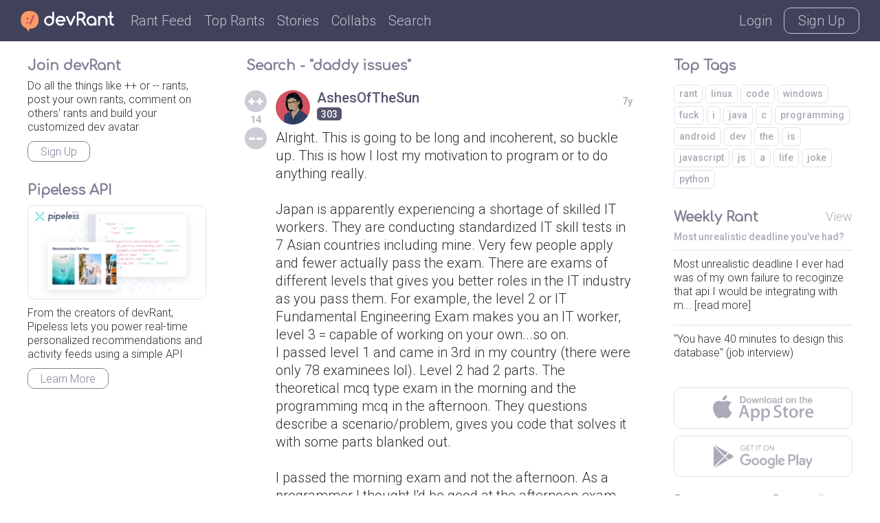

--- FILE ---
content_type: text/html; charset=UTF-8
request_url: https://devrant.com/search?term=daddy+issues
body_size: 8901
content:
<!DOCTYPE html>
<html lang="en">
<head>
	<meta charset="utf-8" />

	<meta http-equiv="X-UA-Compatible" content="IE=edge,chrome=1" />
	<meta name="viewport" content="width=device-width, minimumscale=1.0, maximum-scale=1.0">

	
	<title>devRant - A fun community for developers to connect over code, tech &amp; life as a programmer</title>
	<meta name="description" content="A community of over 30,000 software developers who really understand whatâ€™s got you feeling like a coding genius or like youâ€™re surrounded by idiots (ok, maybe both)" />
	<meta name="author" content="devRant" />
	<meta property="fb:app_id" content="196664417388229" />

	

	<link href='https://fonts.googleapis.com/css?family=Comfortaa' rel='stylesheet' type='text/css'>
	<link href="https://fonts.googleapis.com/css?family=Roboto:300,500" rel="stylesheet">

	<link href='/static/devrant/css/font-svg-style.css?v=3' rel='stylesheet' type='text/css'>
	<link href='/static/devrant/css/style-v2.css?v=49' rel='stylesheet' type='text/css'>
	<!-- toggle style-dark.css on/off for dark theme -->
	<link rel="icon" type="image/png" href="/static/devrant/img/favicon32.png" sizes="32x32" />
	<link rel="icon" type="image/png" href="/static/devrant/img/favicon16.png" sizes="16x16" />

	<script src="https://ajax.googleapis.com/ajax/libs/jquery/2.2.2/jquery.min.js"></script>
	<script src="/static/devrant/js/script-v2.js?v=31"></script>
	<script src="/static/devrant/js/js.cookie-2.1.1.min.js"></script>
	<script src="/static/devrant/js/landing.js?v=2"></script>

	<script defer src="/static/devrant/js/svgxuse.js"></script>
</head>
<body class="interior landing-rant state-logged-out">
<div id="fb-root"></div>
<script>(function(d, s, id) {
    var js, fjs = d.getElementsByTagName(s)[0];
    if (d.getElementById(id)) return;
    js = d.createElement(s); js.id = id;
    js.src = "//connect.facebook.net/en_US/sdk.js#xfbml=1&version=v2.5&appId=196664417388229";
    fjs.parentNode.insertBefore(js, fjs);
}(document, 'script', 'facebook-jssdk'));</script>

<div class="content-centered-container modal-app">
	<a href="#" class="modal-x"><svg class="icon icon-x2"><use xlink:href="/static/devrant/fonts/symbol-defs2.svg#icon-x2"></use></svg></a>
	<div class="content-centered-modal signup-login-forms">

		<div class="install-modal modal-base">
			<div class="signup-title">So... you'll need the app to do that</div>
			<div class="signup-subtitle">devRant on iOS &amp; Android lets you do all the things like
				++ or -- rants, post your own rants and comment on others' rants. You can also set
				up your profile. Get it now!
			</div>
			<div class="app-btns modal-btns">
				<div class="app-btns-container app-btns-ios app-btns-android">
					<a href="https://itunes.apple.com/us/app/apple-store/id1067512973?pt=117770459&ct=webapp-modal&mt=8" class="iphone-btn btn btn-red" id="big-iOS-download-btn2"><svg class="icon icon-appstore1"><use xlink:href="/static/devrant/fonts/symbol-defs2.svg#icon-appstore1"></use></svg></a>
					<a href="https://play.google.com/store/apps/details?id=com.hexicallabs.devrant&referrer=utm_source%3Dwebapp%26utm_medium%3Dmodal" class="android-btn btn btn-red" id="big-Android-download-btn2"><svg class="icon icon-playstore1"><use xlink:href="/static/devrant/fonts/symbol-defs2.svg#icon-playstore1"></use></svg></a>
				</div>
			</div>
		</div>
		<div class="stickers-modal modal-base">
			<div class="signup-title">Free Swag!</div>
			<div class="signup-subtitle">Get a free stress ball if a rant you post gets 750 ++'s
			</div>
			<div class="stickers-img"><img src="/static/devrant/img/stickers-laptop-asset2.png" /></div>
			<a href="/free-stickers" target="_blank" class="modal-alert-btn btn-red modal-btn btn">Learn More</a>
			<div class="signup-tos-print">*Some restrictions apply, click "Learn More"</div>
		</div>

		<div class="settings-modal modal-base">
			<div class="signup-title">Settings</div>
			<ul class="menu-modal-list grey-btns">
				<li class="menu-option-theme"><a href="#">Enable Dark Theme</a></li>
				<li class="menu-option-log-out"><a href="#">Logout</a></li>
				<li class="menu-option-delete-account"><a href="#">Delete Account</a></li>
			</ul>
		</div>

		<div class="menu-modal modal-base">
			<div class="signup-title">More</div>
			<ul class="menu-modal-list">
				<!--
                <li><a href="#" class="modal-alert-btn btn-red btn">Sign Up</a></li>
                <li class="list-login"><a href="#" class="modal-alert-btn btn">Login</a></li>
                -->
                <li class="menu-option-post"><a href="#" class="menu-post"><svg class="icon icon-rantsemoticon2"><use xlink:href="/static/devrant/fonts/symbol-defs2.svg#icon-rantsemoticon2"></use></svg><span class="more-menu-links">Post a Rant</span></a></li>
				<li class="menu-option-settings"><a href="#" class="menu-settings"><svg class="icon icon-settings2"><use xlink:href="/static/devrant/fonts/symbol-defs2.svg#icon-settings2"></use></svg><span class="more-menu-links">Settings</span></a></li>
				<li class="menu-option-log-out"><a href="#"><svg class="icon icon-lock2"><use xlink:href="/static/devrant/fonts/symbol-defs2.svg#icon-lock2"></use></svg><span class="more-menu-links">Log Out</span></a></li>
				<li class="menu-option-log-in"><a href="#"><svg class="icon icon-lock2"><use xlink:href="/static/devrant/fonts/symbol-defs2.svg#icon-lock2"></use></svg><span class="more-menu-links">Log In</span></a></li>
			</ul>
		</div>

		<div class="alert-modal modal-verify-required modal-base">
			<div class="signup-title">Verify Your Email</div>
			<div class="signup-subtitle">In order to vote, comment or post rants, you need to confirm your email address.
				You should have received a welcome email with a confirm link when you signed up. If you can't find the email, click the button below.
			</div>
			<a href="#" class="modal-alert-btn btn modal-btn">Resend Email</a>
		</div>
		
		<form class="post-rant-type modal-base">
			<div class="signup-title">New Post</div>	
			<div class="signup-email-container">
				<div class="signup-email-password-field signup-fields">
					<a href="#" data-type-name="Rant/Story" data-type-id="1" class="btn modal-btn type-btn type-rant">
						<div class="type-btn-icon"><svg class="icon icon-rantsemoticon2"><use xlink:href="/static/devrant/fonts/symbol-defs2.svg#icon-rantsemoticon2"></use></svg></div>
						<div class="type-btn-text">Rant/Story</div>
					</a>					
					<a href="#" data-type-name="Joke/Meme" data-type-id="3" class="btn modal-btn type-btn type-joke bg-c-bluegreen">
						<div class="type-btn-icon"><svg class="icon icon-image1"><use xlink:href="/static/devrant/fonts/symbol-defs2.svg#icon-image1"></use></svg></div>
						<div class="type-btn-text">Joke/Meme</div>
					</a>
					<a href="#" data-type-name="Question" data-type-id="4" class="btn modal-btn type-btn type-question bg-c-e6c653">
						<div class="type-btn-icon"><svg class="icon icon-question1"><use xlink:href="/static/devrant/fonts/symbol-defs2.svg#icon-question1"></use></svg></div>
						<div class="type-btn-text">Question</div>
					</a>
					<!--<a href="#" data-type-name="Rant/Story" data-type-id="1" class="btn modal-btn type-btn type-collab bg-c-69c9cd">
						<div class="type-btn-icon"><svg class="icon icon-collabs1"><use xlink:href="/static/devrant/fonts/symbol-defs2.svg#icon-collabs1"></use></svg></div>
						<div class="type-btn-text">Collab</div>
					</a>-->
					<a href="#" data-type-name="devRant" data-type-id="5" class="btn modal-btn type-btn type-devrant bg-c-d55161">
						<div class="type-btn-icon"><svg class="icon icon-swag1"><use xlink:href="/static/devrant/fonts/symbol-defs2.svg#icon-swag1"></use></svg></div>
						<div class="type-btn-text">devRant</div>
					</a>
					<a href="#" data-type-name="Random" data-type-id="6" class="btn modal-btn type-btn type-random bg-c-2a8b9d">
						<div class="type-btn-icon"><svg class="icon icon-feedback2"><use xlink:href="/static/devrant/fonts/symbol-defs2.svg#icon-feedback2"></use></svg></div>
						<div class="type-btn-text">Random</div>
					</a>
				</div>
			</div>
		</form>		
				
		<div class="downvote-reason-modal modal-base">
			<div class="signup-title">Reason for Downvote?</div>
			<ul class="menu-modal-list downvote-list">
                <li><a href="#" data-reason-id="0">Not for me</a></li>
				<li><a href="#" data-reason-id="1">Repost</a></li>
				<li><a href="#" data-reason-id="2">Offensive/Spam</a></li>
				<li><a href="#" data-reason-id="-1">Cancel</a></li>
			</ul>
		</div>

		<form class="post-rant-form rant-form modal-base">
			<div class="signup-title rant-type-select-container"><a href="#" class="rant-type-select"><span>Rant</span><svg class="icon icon-down-arrow1"><use xlink:href="/static/devrant/fonts/symbol-defs2.svg#icon-down-arrow1"></use></svg></a></div>
			<div class="signup-email-container">
				<div class="signup-email-field signup-fields"><!-- add "form-error" class for form error -->
					<textarea class="rant-text-input" type="text" placeholder="The rant starts here..." name="rant" id="rant" autocomplete="off"></textarea>
					<div class="error-text">Your rant must be between 6 and 5,000 characters</div>
					<div class="post-rant-bottom">
						<div class="post-count">5000</div>
						<input type="file" class="file-upload" style="display: none;" />
						<a href="#" class="rant-attached"><svg class="icon icon-attachment"><use xlink:href="/static/devrant/fonts/symbol-defs2.svg#icon-attachment"></use></svg><span class="attach-text">Attach img/gif</span></a>
						<div class="clearfix"></div>
					</div>
				</div>
				<div class="signup-email-password-field signup-fields">
					<input type="text" autocomplete="off" class="tags-input" placeholder="Tags (js, xcode, etc.)" name="tags" id="tags">
					<div class="form-icon"><svg class="icon icon-tag2"><use xlink:href="/static/devrant/fonts/symbol-defs2.svg#icon-tag2"></use></svg></div>
					<button class="signup-details-btn btn modal-btn btn-post-rant" type="submit">Post</button>
				</div>
			</div>
		</form>

		<form class="edit-rant-form rant-form modal-base">
			<div class="signup-title rant-type-select-container"><span>Edit Rant</span></div>
			<div class="signup-email-container">
				<div class="signup-email-field signup-fields"><!-- add "form-error" class for form error -->
					<textarea class="rant-text-input" type="text" placeholder="The rant starts here..." name="rant" autocomplete="off"></textarea>
					<div class="error-text">Your rant must be between 6 and 5,000 characters</div>
					<div class="post-rant-bottom">
						<div class="post-count">5000</div>
						<input type="file" class="file-upload" style="display: none;" />
						<a href="#" class="rant-attached"><svg class="icon icon-attachment"><use xlink:href="/static/devrant/fonts/symbol-defs2.svg#icon-attachment"></use></svg><span class="attach-text">Attach img/gif</span></a>
						<div class="clearfix"></div>
					</div>
				</div>
				<div class="signup-email-password-field signup-fields">
					<input type="text" autocomplete="off" class="tags-input" placeholder="Tags (js, xcode, etc.)" name="tags">
					<div class="form-icon"><svg class="icon icon-tag2"><use xlink:href="/static/devrant/fonts/symbol-defs2.svg#icon-tag2"></use></svg></div>
					<button class="signup-details-btn btn modal-btn btn-post-rant" type="submit">Save Changes</button>
				</div>
			</div>
		</form>

		<form class="post-comment-form modal-base" data-rant-id="">
			<div class="signup-title">Comment</div>
			<div class="signup-email-container">
				<div class="signup-email-field signup-fields"><!-- add "form-error" class for form error -->
					<textarea type="text" class="comment-text-input" placeholder="Add your 2 cents..." name="comment" id="comment"></textarea>
					<div class="error-text">Your comment must be between 6 and 500 characters</div>
					<div class="post-rant-bottom">
						<div class="post-count">1000</div>
						<input type="file" class="file-upload" style="display: none;" />
						<a href="#" class="rant-attached"><svg class="icon icon-attachment"><use xlink:href="/static/devrant/fonts/symbol-defs2.svg#icon-attachment"></use></svg><span class="attach-text">Attach img/gif</span></a>
						<div class="clearfix"></div>
					</div>
				</div>
				<div class="signup-email-password-field signup-fields">
					<button class="signup-details-btn btn modal-btn btn-post-comment" type="submit">Post</button>
				</div>
			</div>
		</form>

		<form class="edit-comment-form modal-base" data-rant-id="">
			<div class="signup-title">Edit Comment</div>
			<div class="signup-email-container">
				<div class="signup-email-field signup-fields"><!-- add "form-error" class for form error -->
					<textarea type="text" class="comment-text-input" placeholder="Add your 2 cents..." name="comment"></textarea>
					<div class="error-text">Your comment must be between 6 and 500 characters</div>
					<div class="post-rant-bottom">
						<div class="post-count">1000</div>
						<input type="file" class="file-upload" style="display: none;" />
						<!--<a href="#" class="rant-attached"><svg class="icon icon-attachment"><use xlink:href="/static/devrant/fonts/symbol-defs2.svg#icon-attachment"></use></svg><span class="attach-text">Attach img/gif</span></a>-->
						<div class="clearfix"></div>
					</div>
				</div>
				<div class="signup-email-password-field signup-fields">
					<button class="signup-details-btn btn modal-btn btn-post-comment" type="submit">Save Changes</button>
				</div>
			</div>
		</form>

		<form class="signup-form modal-base">
			<div class="signup-title">Join devRant</div>
			<div class="signup-subtitle">Vote and comment on others' rants. Post your own. Build your custom avatar.</div>

			<div class="signup-email-container">
				<div class="signup-email-field signup-fields field-email"><!-- add "form-error" class for form error -->
					<input type="text" placeholder="Email" name="email" id="email">
					<div class="form-error-alert">!</div>
					<div class="form-icon"><svg class="icon icon-email2"><use xlink:href="/static/devrant/fonts/symbol-defs2.svg#icon-email2"></use></svg></div>
					<div class="error-text">Must be a valid email address</div>
				</div>
				<div class="signup-email-field signup-fields field-username"><!-- add "form-error" class for form error -->
					<input type="text" placeholder="Username" name="username" id="username">
					<div class="form-error-alert">!</div>
					<div class="form-icon"><svg class="icon icon-person2"><use xlink:href="/static/devrant/fonts/symbol-defs2.svg#icon-person2"></use></svg></div>
					<div class="error-text">Username already taken</div>
				</div>
				<div class="signup-email-password-field signup-fields field-password"><!-- add "form-error" class for form error -->
					<input type="password" placeholder="Password" class="password-input" name="password" id="password">
					<div class="form-error-alert">!</div>
					<div class="form-icon"><svg class="icon icon-lock2"><use xlink:href="/static/devrant/fonts/symbol-defs2.svg#icon-lock2"></use></svg></div>
					<div class="error-text error-password">Must be over 6 characters</div>
					<button class="signup-email-btn btn modal-btn" type="submit">Sign Up</button>
					<div class="save-login-container">
						<label><input type="checkbox" class="save-login-input" /> <span>Keep me logged in</span></label>
					</div>
				</div>
			</div>
			<div class="signup-tos-print">By clicking "Sign Up", you agree to the <a href="/terms">Terms of Service</a>
				&amp; <a href="/privacy">Privacy Policy</a>. FYI we never show your email to other members.
			</div>
			<div class="signup-login-link-container">Already on devRant?</div>
			<a href="#" class="signup-login-link btn modal-btn">Login</a>
		</form>

		<form class="details-form modal-base">
			<div class="signup-title">Profile Details</div>
			<div class="signup-subtitle">Tell us a little about yourself</div>

			<div class="signup-email-container">
				<div class="signup-email-field signup-fields">
					<textarea type="text" class="about-input" placeholder="About" name="about" id="about" autocomplete="off" maxlength="250"></textarea>
					<div class="form-icon"><svg class="icon-person2 icon"><use xlink:href="/static/devrant/fonts/symbol-defs2.svg#icon-person2"></use></svg></div>
					<!--<div class="form-char-count">250</div>-->
				</div>
				<div class="signup-email-field signup-fields">
					<textarea type="text" class="skills-input" placeholder="Skills (js, xcode, etc.)" name="skills" id="skills" autocomplete="off" maxlength="250"></textarea>
					<div class="form-icon"><svg class="icon-skills2 icon"><use xlink:href="/static/devrant/fonts/symbol-defs2.svg#icon-skills2"></use></svg></div>
					<!--<div class="form-char-count">250</div>-->
				</div>
				<div class="signup-email-field signup-fields">
					<input type="text" autocomplete="off" class="website-input" placeholder="Website" name="website" id="website" value="">
					<div class="form-icon"><svg class="icon-web2 icon"><use xlink:href="/static/devrant/fonts/symbol-defs2.svg#icon-web1"></use></svg></div>
				</div>
				<div class="signup-email-field signup-fields">
					<input type="text" autocomplete="off" class="github-input" placeholder="GitHub" name="github" id="github" value="">
					<div class="form-icon"><svg class="icon-github2 icon"><use xlink:href="/static/devrant/fonts/symbol-defs2.svg#icon-github2"></use></svg></div>
				</div>
				<div class="signup-email-password-field signup-fields">
					<input type="text" autocomplete="off" class="location-input" placeholder="Location" name="location" id="location" value="">
					<div class="form-icon"><svg class="icon-location2 icon"><use xlink:href="/static/devrant/fonts/symbol-defs2.svg#icon-location2"></use></svg></div>
					<button class="signup-details-btn btn modal-btn" type="submit">Done!</button>
				</div>
			</div>
		</form>

		<form class="login-form modal-base">
			<div class="signup-title">Login</div>
			<div class="signup-subtitle">You know the deal</div>


			<div class="signup-email-container">
				<div class="signup-email-field signup-fields field-username"><!-- add "form-error" class for form error -->
					<input type="text" placeholder="Email or Username" name="email" id="email">
					<div class="form-error-alert">!</div>
					<div class="form-icon"><svg class="icon icon-email2"><use xlink:href="/static/devrant/fonts/symbol-defs2.svg#icon-email2"></use></svg></div>
					<div class="error-text">Email address already registered</div>
				</div>
				<div class="signup-email-password-field signup-fields field-password"><!-- add "form-error" class for form error -->
					<input type="password" class="password-input" placeholder="Password" name="password" id="password">
					<div class="form-error-alert">!</div>
					<div class="form-icon"><svg class="icon icon-lock2"><use xlink:href="/static/devrant/fonts/symbol-defs2.svg#icon-lock2"></use></svg></div>
					<div class="error-text error-password">Email and password do not match</div>
					<button class="signup-email-btn btn modal-btn" type="submit">Login</button>
					<!--<button class="signup-email-btn btn modal-btn btn-loader" type="submit"></button>-->
					<div class="save-login-container">
						<label><input type="checkbox" class="save-login-input" /> <span>Keep me logged in</span></label>
					</div>
				</div>
			</div>
			<div class="login-signup-link-container"><a href="#" class="login-forgot-link">Forgot Password?</a> &nbsp; | &nbsp; <a href="#" class="login-signup-link">Signup</a></div>

		</form>

		<form class="forgot-form modal-base">
			<div class="signup-title">Forgot?</div>
			<div class="signup-subtitle">It happens to the best of us. If you still need help, email info@devrant.io</div>
			<div class="signup-email-container">
				<div class="signup-email-field signup-fields"><!-- add "form-error" class for form error -->
					<input type="text" autocomplete="off" class="username-input" placeholder="Email or Username" name="email" id="email">
					<div class="form-error-alert">!</div>
					<div class="form-icon"><svg class="icon icon-email2"><use xlink:href="/static/devrant/fonts/symbol-defs2.svg#icon-email2"></use></svg></div>
					<div class="error-text">No account with that email address</div>
				</div>
				<button class="forgot-email-btn btn modal-btn" type="submit">Send Reset Email</button>
			</div>
			<div class="forgot-signup-link-container"><a href="#" class="forgot-login-link">Login</a> &nbsp; | &nbsp; <a href="#" class="forgot-signup-link">Signup</a></div>

		</form>

	</div>
	<div class="modal-overlay"></div>
</div>


<!-- nav bar start -->
<div class="nav">
	<div class="nav-left">
		<a href="/" class="nav-logo">
			<div class="logo-icon">
				<svg class="icon icon-rantsemoticon-emoji1"><use xlink:href="/static/devrant/fonts/symbol-defs2.svg#icon-rantsemoticon-emoji1"></use></svg>
				<svg class="icon icon-rantsemoticon-base1"><use xlink:href="/static/devrant/fonts/symbol-defs2.svg#icon-rantsemoticon-base1"></use></svg>
				<svg class="icon icon-rantsemoticon2"><use xlink:href="/static/devrant/fonts/symbol-defs2.svg#icon-rantsemoticon2"></use></svg>
			</div>
			<div class="logo-text"><svg class="icon icon-logo-wo-icon1"><use xlink:href="/static/devrant/fonts/symbol-defs2.svg#icon-logo-wo-icon1"></use></svg></div>
		</a>
		<ul class="nav-list narrow-hide">
			<li><a href="/feed">Rant Feed</a></li>
			<li class="nav-top-rants"><a href="/feed/top/all">Top Rants</a></li>
			<li class="nav-stories"><a href="/stories">Stories</a></li>
			<li><a href="/collabs">Collabs</a></li>
			<!--<li class="nav-weekly"><a href="/weekly">Weekly</a></li>-->
			<li>			
				<div class="search-bar">
					<form action="/search">
						<div class="search-bar-content">
							<div class="nav-search-icon"><svg class="icon icon-search2"><use xlink:href="/static/devrant/fonts/symbol-defs2.svg#icon-search2"></use></svg></div>
							<a href="/feed/algo" title="Clear Search" class="clear-search"><div class="icon-x2 icon"></div></a>
							<input class="search-input" id="search" type="text" name="term" placeholder="Term or username...">
							<button class="search-btn" type="submit"></button>
						</div>
						<div class="search-nav-link">Search</div>
					</form>
					
				</div>
			</li>
		</ul>
	</div>
	<div class="nav-right">
		<div class="nav-btns">
			<a href="#" class="nav-login-btn">Login</a>
			<a href="#" class="nav-btn nav-signup-btn">Sign Up</a>
		</div>
	</div>
</div>
<!-- nav bar end -->

<!-- body columns starts -->
<div class="main-cols">

	<div class="body-col1">
		<div class="side-box box-signup">
			<div class="box-title-row"><div class="box-title">Join devRant</div></div>
			<div class="box-content">				
				<div class="subscribe-text">Do all the things like
				++ or -- rants, post your own rants, comment on others' rants and build your customized dev avatar</div>
				<a class="btn btn-notif btn-signup">Sign Up</a>
			</div>
		</div>	
		<div class="side-box box-signup">
			<div class="box-title-row"><div class="box-title">Pipeless API</div></div>
			<div class="box-content">
				<a href="https://pipeless.io/?r=3&utm_source=devrant&utm_medium=sidebar&utm_campaign=release" target="_blank" title="Learn about Pipeless" class="pipeless-banner-container"><img src="/static/devrant/img/pipeless-devrant-banner-white.png" class="pipeless-banner" /></a>
				<div class="subscribe-text">From the creators of devRant, Pipeless lets you power real-time personalized recommendations and activity feeds using a simple API</div>
				<a href="https://pipeless.io/?r=3&utm_source=devrant&utm_medium=sidebar&utm_campaign=release" target="_blank" class="btn btn-notif">Learn More</a>
			</div>
		</div>
	</div>

	<div class="body-col2">
		<div class="top-bar-container">
			<div class="top-bar-title search-title">Search - "daddy issues"</div>
		</div>
		<div class="rantlist-bg">
			<ul class="rantlist">
				<li class="rant-comment-row-widget" data-id="2122552" data-type="rant">

				    <div class="vote-widget rantlist-vote-col vote-state-unvoted">
				        <a href="#" class="plusone btn-vote-circle"><svg class="icon icon-upvote1"><use xlink:href="/static/devrant/fonts/symbol-defs2.svg#icon-upvote1"></use></svg></a>
				        <div class="votecount">14</div>
				        <a href="#" class="minusone btn-vote-circle"><svg class="icon icon-minusminus1"><use xlink:href="/static/devrant/fonts/symbol-defs2.svg#icon-minusminus1"></use></svg></a>
				    </div>					
					
					<div class="rantlist-content-col">
						
						<div class="username-row">
							<a href="/users/AshesOfTheSun" class="user-info">
								<div class="user-circle" style="background-color: #d55161"><img src="https://avatars.devrant.com/v-37_c-3_b-5_g-m_9-1_1-11_16-2_3-2_8-1_7-1_5-1_12-11_6-30_2-19_22-10_15-6_11-6_19-1_4-1.jpg" /></div>
								<div class="user-info-text">
									<div class="user-name">AshesOfTheSun</div>
									<div class="user-extras">
										<div class="user-score"><span>303</span></div>
										
									</div>
								</div>
							</a>
							<div class="timestamp">7y</div>
							<a href="/rants/2122552/alright-this-is-going-to-be-long-and-incoherent-so-buckle-up-this-is-how-i-lost" class="rantlist-bglink bglink-username"></a>
						</div>
						
				        <a href="/rants/2122552/alright-this-is-going-to-be-long-and-incoherent-so-buckle-up-this-is-how-i-lost" class="rantlist-title">
				            <div class="rantlist-title-text">Alright. This is going to be long and incoherent, so buckle up. This is how I lost my motivation to program or to do anything really. <br />
<br />
Japan is apparently experiencing a shortage of skilled IT workers. They are conducting standardized IT skill tests in 7 Asian countries including mine. Very few people apply and fewer actually pass the exam. There are exams of different levels that gives you better roles in the IT industry as you pass them. For example, the level 2 or IT Fundamental Engineering Exam makes you an IT worker, level 3 = capable of working on your own...so on. <br />
I passed level 1 and came in 3rd in my country (there were only 78 examinees lol). Level 2 had 2 parts. The theoretical mcq type exam in the morning and the programming mcq in the afternoon. They questions describe a scenario/problem, gives you code that solves it with some parts blanked out.<br />
<br />
I passed the morning exam and not the afternoon. As a programmer I thought I&#039;d be good at the afternoon exam as it involves actual code. Anyway, they give you 2 more chances to pass the afternoon exam, failing that, you&#039;ll have to take both of them the next time. Someone who has passed 1 part is called a half-passer and I was one.<br />
<br />
 A local company funded by both JICA and my government does the selection and training for the Japanese companies. To get in you have to pass a written exam(write code/pseudocode on paper) and pass the final interview in which there are 2 parts - technical interview and general interview. <br />
<br />
I went as far as the interview. Didn&#039;t do too good in the technical interview. They asked me how would I find the lightest ball from 8 identical balls using  a balance only twice. You guys probably already know the solution. I don&#039;t have much theoritical knowledge. I know how to write code and solve problems but don&#039;t know formal name of the problem or the algorithm.<br />
<br />
On to the next interview. I see 2 Japanese interviewers and immediately blurt out konichiwa! The find it funny. Asked me about my education. Say they are very impressed that self taught and working. The local HR guy is not impressed. Asks me why I left university and why never tried again. Goes on about how the dean is his friend and universites are cheap. foryou.jpg<br />
<br />
The real part. So they tell me that Japanese companies pay 250000/month, I will have to pay 60% income tax, pay for my own accommodation, food, transportation cost etc. Hella sweet deal. Living in Japan! But I couldn&#039;t get in because the visa is only given to engineers. Btw I&#039;m not looking to invade Japan spread my shitskin seed and white genocide the japs. Just wanted to live in another country for a while and learn stuff from them.<br />
<br />
I&#039;ll admit I am a little salty and probably will remain salty forever. But this made me lose all interest in programming. It&#039;s like I don&#039;t belong. A dropout like me should be doing something lowly. Maybe I should sell drugs or be a pimp or something. <br />
<br />
But sometimes I get this short lived urge to make something brilliant and show them that people like me are capable of doing good things. Fuck, do I have daddy issues?</div>
				            <!--<div class="timestamp">7y</div>-->
				            <div class="clearfix"></div>
				        </a>
				        <div class="clearfix"></div>
				        
				        <div class="rantlist-tags">
				            <a href="/search?term=rant">rant</a>
				            
				            <a href="/search?term=failure">failure</a>
				            
				            <a href="/search?term=programmer+motivation">programmer motivation</a>
				            
				            <a href="/search?term=overseas+job">overseas job</a>
				            
				            <a href="/search?term=interview">interview</a>
				            
				            <a href="/search?term=disappointment">disappointment</a>
				            
				        </div>
				        <a href="/rants/2122552/alright-this-is-going-to-be-long-and-incoherent-so-buckle-up-this-is-how-i-lost" class="rantlist-comments"><svg class="icon icon-reply"><use xlink:href="/static/devrant/fonts/symbol-defs2.svg#icon-reply"></use></svg><div class="commment-num">16</div></a>
				        <div class="clearfix"></div>
				    	<a href="/rants/2122552/alright-this-is-going-to-be-long-and-incoherent-so-buckle-up-this-is-how-i-lost" class="rantlist-bglink bglink-tags"></a>
				    </div>
				    <div class="clearfix"></div>
				    <a href="/rants/2122552/alright-this-is-going-to-be-long-and-incoherent-so-buckle-up-this-is-how-i-lost" class="rantlist-bglink"></a>
				</li>
				<li class="rant-comment-row-widget" data-id="228207" data-type="rant">

				    <div class="vote-widget rantlist-vote-col vote-state-unvoted">
				        <a href="#" class="plusone btn-vote-circle"><svg class="icon icon-upvote1"><use xlink:href="/static/devrant/fonts/symbol-defs2.svg#icon-upvote1"></use></svg></a>
				        <div class="votecount">7</div>
				        <a href="#" class="minusone btn-vote-circle"><svg class="icon icon-minusminus1"><use xlink:href="/static/devrant/fonts/symbol-defs2.svg#icon-minusminus1"></use></svg></a>
				    </div>					
					
					<div class="rantlist-content-col">
						
						<div class="username-row">
							<a href="/users/KrupaH" class="user-info">
								<div class="user-circle" style="background-color: #2a8b9d"><img src="https://avatars.devrant.com/v-37_c-3_b-4_g-f_9-1_1-10_16-11_3-15_8-1_7-1_5-1_12-10_6-37_2-31_22-1_11-1_4-1.jpg" /></div>
								<div class="user-info-text">
									<div class="user-name">KrupaH</div>
									<div class="user-extras">
										<div class="user-score"><span>461</span></div>
										
									</div>
								</div>
							</a>
							<div class="timestamp">9y</div>
							<a href="/rants/228207/getting-requirements-from-my-dad-for-a-brochure-for-his-company-just-make-a-pdf" class="rantlist-bglink bglink-username"></a>
						</div>
						
				        <a href="/rants/228207/getting-requirements-from-my-dad-for-a-brochure-for-his-company-just-make-a-pdf" class="rantlist-title">
				            <div class="rantlist-title-text">Getting requirements from my dad for a brochure for his company.<br />
&quot;Just make a pdf, 5-6 pages&quot;<br />
&quot;You can take the pictures from these other two pdfs&quot;<br />
&quot;Write some good sentences&quot;<br />
....<br />
Help me.</div>
				            <!--<div class="timestamp">9y</div>-->
				            <div class="clearfix"></div>
				        </a>
				        <div class="clearfix"></div>
				        
				        <div class="rantlist-tags">
				            <a href="/search?term=undefined">undefined</a>
				            
				            <a href="/search?term=obligations">obligations</a>
				            
				            <a href="/search?term=daddy+issues">daddy issues</a>
				            
				            <a href="/search?term=requirements">requirements</a>
				            
				        </div>
				        <a href="/rants/228207/getting-requirements-from-my-dad-for-a-brochure-for-his-company-just-make-a-pdf" class="rantlist-comments"><svg class="icon icon-reply"><use xlink:href="/static/devrant/fonts/symbol-defs2.svg#icon-reply"></use></svg><div class="commment-num">4</div></a>
				        <div class="clearfix"></div>
				    	<a href="/rants/228207/getting-requirements-from-my-dad-for-a-brochure-for-his-company-just-make-a-pdf" class="rantlist-bglink bglink-tags"></a>
				    </div>
				    <div class="clearfix"></div>
				    <a href="/rants/228207/getting-requirements-from-my-dad-for-a-brochure-for-his-company-just-make-a-pdf" class="rantlist-bglink"></a>
				</li>
			</ul>
		</div>
	</div>
	<div class="body-col3">
		<div class="side-box box-profile">
		    <div class="box-title-row"><div class="box-title">Top Tags</div></div>
		    <div class="box-content">
		        <div class="rantlist-tags box-content-tags">
		            <a href="/search?term=rant&sort=algo">rant</a>
		            <a href="/search?term=linux&sort=algo">linux</a>
		            <a href="/search?term=code&sort=algo">code</a>
		            <a href="/search?term=windows&sort=algo">windows</a>
		            <a href="/search?term=fuck&sort=algo">fuck</a>
		            <a href="/search?term=i&sort=algo">i</a>
		            <a href="/search?term=java&sort=algo">java</a>
		            <a href="/search?term=c&sort=algo">c</a>
		            <a href="/search?term=programming&sort=algo">programming</a>
		            <a href="/search?term=android&sort=algo">android</a>
		            <a href="/search?term=dev&sort=algo">dev</a>
		            <a href="/search?term=the&sort=algo">the</a>
		            <a href="/search?term=is&sort=algo">is</a>
		            <a href="/search?term=javascript&sort=algo">javascript</a>
		            <a href="/search?term=js&sort=algo">js</a>
		            <a href="/search?term=a&sort=algo">a</a>
		            <a href="/search?term=life&sort=algo">life</a>
		            <a href="/search?term=joke&sort=algo">joke</a>
		            <a href="/search?term=python&sort=algo">python</a>
		        </div>
		        <div class="clearfix"></div>
		    </div>
		</div>
		<div class="side-box box-profile">
		    <div class="box-title-row"><div class="box-title">Weekly Rant</div><a href="/search?term=wk385&sort=top">View</a></div>
		    <div class="box-content">
		        <a href="/search?term=wk385&sort=top" class="box-weekly-link">
		            <div class="box-weekly-subtitle">Most unrealistic deadline you've had?</div>
		        </a>
		        <ul class="box-related-rants box-weekly-rants">
		            <li>
		                <a href="/rants/19381678/most-unrealistic-deadline-i-ever-had-was-of-my-own-failure-to-recoginze-that-api">
		                    <div class="related-rant-text">Most unrealistic deadline I ever had was of my own failure to recoginze that api I would be integrating with m... [read more]</div>
		                </a>
		            </li>
		            <li>
		                <a href="/rants/19366909/you-have-40-minutes-to-design-this-database-job-interview">
		                    <div class="related-rant-text">&quot;You have 40 minutes to design this database&quot; (job interview)</div>
		                </a>
		            </li>
		        </ul>
		    </div>
		</div>
		<script async type="text/javascript" src="//cdn.carbonads.com/carbon.js?serve=CE7DP53M&placement=devrantcom" id="_carbonads_js"></script>

		<div class="side-box box-footer">
			<div class="box-content">
		         <a href="https://itunes.apple.com/us/app/apple-store/id1067512973?pt=117770459&ct=webapp-sidebtn&mt=8" id="big-iOS-download-btn" class="iphone-btn btn banner-btn"><svg class="icon icon-appstore1"><use xlink:href="/static/devrant/fonts/symbol-defs2.svg#icon-appstore1"></use></svg></a>
		         <a href="https://play.google.com/store/apps/details?id=com.hexicallabs.devrant&referrer=utm_source%3Dwebapp%26utm_medium%3Dsidebtn" id="big-Android-download-btn" class="android-btn btn banner-btn"><svg class="icon icon-playstore1"><use xlink:href="/static/devrant/fonts/symbol-defs2.svg#icon-playstore1"></use></svg></a>
			</div>				
            <div class="footer-text">
                <div class="footer-text-cols">
                	<ul class="footer-text-col">
                		<li>Company</li>
                		<li><a href="/about">About</a></li>
                		<li><a href="/news">News</a></li>
                		<li><a href="https://swag.devrant.com/" target="_blank">Swag Store</a></li>
                		<li><a href="/free-stickers">Free Swag</a></li>
                		<li><a href="https://devducks.com/">devDucks</a></li>
                		<li><a href="mailto:info@devrant.io">Contact</a></li>
                	</ul>
                	<ul class="footer-text-col">
                		<li>Community</li>
                		<li><a href="/rules">Rules</a></li>
                		<li><a href="/projects">Projects</a></li>
                		<li><a href="https://github.com/devRant/devRant/" target="_blank">Bug Repo</a></li>
                		<li><a href="http://www.youtube.com/devrantapp/" target="_blank">Cartoons</a></li>
                		<li><a href="http://www.youtube.com/devrantapp/" target="_blank">Podcasts</a></li>
                		<li><a href="http://www.facebook.com/devrantapp/" target="_blank">Facebook</a></li>
                		<li><a href="http://www.twitter.com/devrantapp/" target="_blank">Twitter</a></li>
                	</ul>                	
                </div>
                
                <div class="footer-text-links"><a href="/">devRant</a> &copy; 2021 <a href="https://www.hexicallabs.com">Hexical Labs LLC</a><br />
                <a href="/privacy">Privacy Policy</a> &nbsp;|&nbsp; <a href="/terms">Terms of Service</a></div>
            </div>			
		</div>

	</div>


</div>  <!-- end container -->
<script>
    (function(i,s,o,g,r,a,m){i['GoogleAnalyticsObject']=r;i[r]=i[r]||function(){
                (i[r].q=i[r].q||[]).push(arguments)},i[r].l=1*new Date();a=s.createElement(o),
            m=s.getElementsByTagName(o)[0];a.async=1;a.src=g;m.parentNode.insertBefore(a,m)
    })(window,document,'script','//www.google-analytics.com/analytics.js','ga');

    ga('create', 'UA-74997306-1', 'auto');
    ga('send', 'pageview');

</script>
</body>
</html>
